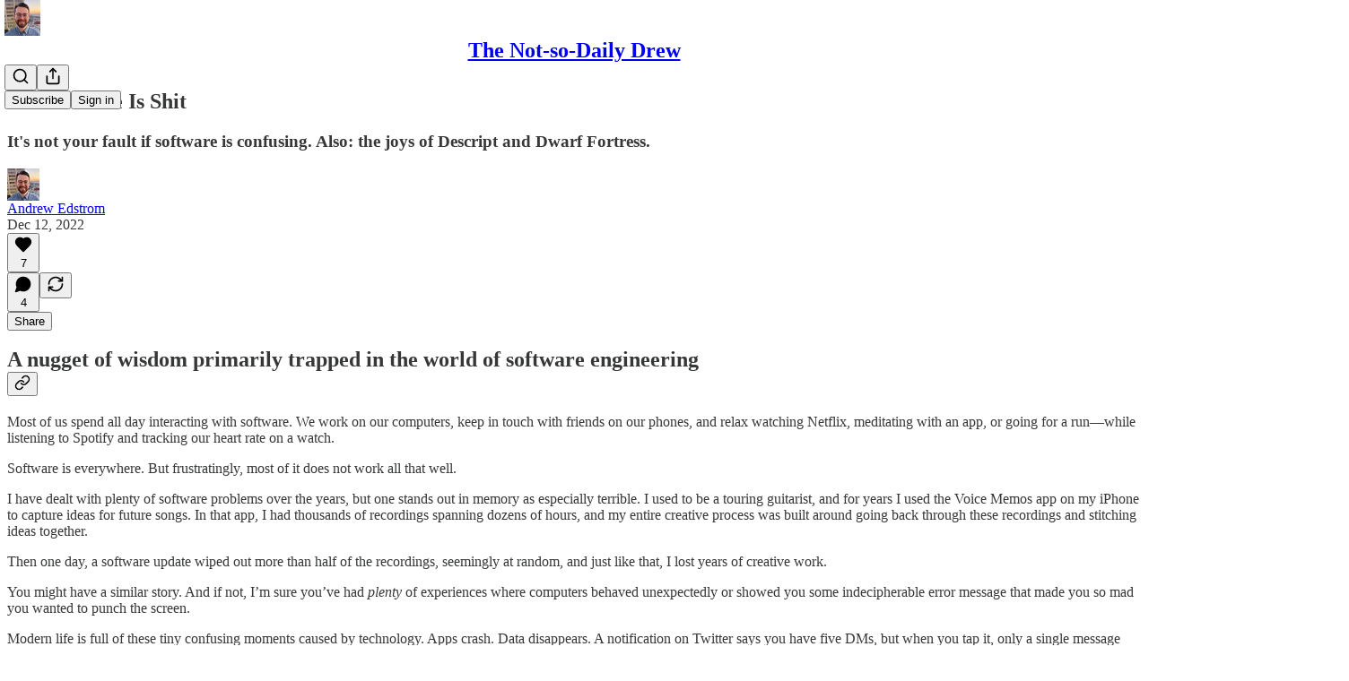

--- FILE ---
content_type: application/javascript; charset=UTF-8
request_url: https://andrewedstrom.substack.com/cdn-cgi/challenge-platform/scripts/jsd/main.js
body_size: 4452
content:
window._cf_chl_opt={uTFG0:'g'};~function(W3,P,N,n,m,K,i,H){W3=s,function(O,D,Wb,W2,X,f){for(Wb={O:326,D:268,X:321,f:293,Q:288,F:365,I:363,U:280,z:296},W2=s,X=O();!![];)try{if(f=parseInt(W2(Wb.O))/1*(parseInt(W2(Wb.D))/2)+parseInt(W2(Wb.X))/3+parseInt(W2(Wb.f))/4+-parseInt(W2(Wb.Q))/5+parseInt(W2(Wb.F))/6*(parseInt(W2(Wb.I))/7)+parseInt(W2(Wb.U))/8+-parseInt(W2(Wb.z))/9,f===D)break;else X.push(X.shift())}catch(Q){X.push(X.shift())}}(W,143729),P=this||self,N=P[W3(332)],n=function(WQ,Wf,Wh,Wx,WC,W4,D,X,f){return WQ={O:263,D:338},Wf={O:333,D:372,X:333,f:270,Q:333,F:369,I:369},Wh={O:310},Wx={O:360},WC={O:310,D:369,X:367,f:282,Q:359,F:367,I:359,U:282,z:359,d:360,v:372,j:360,a:372,M:333,e:372,E:282,y:360,g:372,A:270},W4=W3,D=String[W4(WQ.O)],X={'h':function(Q,WL){return WL={O:308,D:369},Q==null?'':X.g(Q,6,function(F,W5){return W5=s,W5(WL.O)[W5(WL.D)](F)})},'g':function(Q,F,I,W6,U,z,j,M,E,y,A,S,G,Y,T,V,W0,W1){if(W6=W4,Q==null)return'';for(z={},j={},M='',E=2,y=3,A=2,S=[],G=0,Y=0,T=0;T<Q[W6(WC.O)];T+=1)if(V=Q[W6(WC.D)](T),Object[W6(WC.X)][W6(WC.f)][W6(WC.Q)](z,V)||(z[V]=y++,j[V]=!0),W0=M+V,Object[W6(WC.F)][W6(WC.f)][W6(WC.I)](z,W0))M=W0;else{if(Object[W6(WC.F)][W6(WC.U)][W6(WC.z)](j,M)){if(256>M[W6(WC.d)](0)){for(U=0;U<A;G<<=1,Y==F-1?(Y=0,S[W6(WC.v)](I(G)),G=0):Y++,U++);for(W1=M[W6(WC.j)](0),U=0;8>U;G=G<<1|1.83&W1,F-1==Y?(Y=0,S[W6(WC.v)](I(G)),G=0):Y++,W1>>=1,U++);}else{for(W1=1,U=0;U<A;G=W1|G<<1,Y==F-1?(Y=0,S[W6(WC.v)](I(G)),G=0):Y++,W1=0,U++);for(W1=M[W6(WC.j)](0),U=0;16>U;G=1.63&W1|G<<1.64,F-1==Y?(Y=0,S[W6(WC.a)](I(G)),G=0):Y++,W1>>=1,U++);}E--,E==0&&(E=Math[W6(WC.M)](2,A),A++),delete j[M]}else for(W1=z[M],U=0;U<A;G=G<<1|1&W1,F-1==Y?(Y=0,S[W6(WC.e)](I(G)),G=0):Y++,W1>>=1,U++);M=(E--,E==0&&(E=Math[W6(WC.M)](2,A),A++),z[W0]=y++,String(V))}if(''!==M){if(Object[W6(WC.F)][W6(WC.E)][W6(WC.Q)](j,M)){if(256>M[W6(WC.j)](0)){for(U=0;U<A;G<<=1,Y==F-1?(Y=0,S[W6(WC.v)](I(G)),G=0):Y++,U++);for(W1=M[W6(WC.y)](0),U=0;8>U;G=G<<1|W1&1,F-1==Y?(Y=0,S[W6(WC.g)](I(G)),G=0):Y++,W1>>=1,U++);}else{for(W1=1,U=0;U<A;G=G<<1|W1,Y==F-1?(Y=0,S[W6(WC.v)](I(G)),G=0):Y++,W1=0,U++);for(W1=M[W6(WC.y)](0),U=0;16>U;G=G<<1.16|1.77&W1,F-1==Y?(Y=0,S[W6(WC.e)](I(G)),G=0):Y++,W1>>=1,U++);}E--,0==E&&(E=Math[W6(WC.M)](2,A),A++),delete j[M]}else for(W1=z[M],U=0;U<A;G=1&W1|G<<1,F-1==Y?(Y=0,S[W6(WC.v)](I(G)),G=0):Y++,W1>>=1,U++);E--,E==0&&A++}for(W1=2,U=0;U<A;G=W1&1.08|G<<1.77,Y==F-1?(Y=0,S[W6(WC.v)](I(G)),G=0):Y++,W1>>=1,U++);for(;;)if(G<<=1,F-1==Y){S[W6(WC.e)](I(G));break}else Y++;return S[W6(WC.A)]('')},'j':function(Q,W7){return W7=W4,Q==null?'':Q==''?null:X.i(Q[W7(Wh.O)],32768,function(F,W8){return W8=W7,Q[W8(Wx.O)](F)})},'i':function(Q,F,I,W9,U,z,j,M,E,y,A,S,G,Y,T,V,W1,W0){for(W9=W4,U=[],z=4,j=4,M=3,E=[],S=I(0),G=F,Y=1,y=0;3>y;U[y]=y,y+=1);for(T=0,V=Math[W9(Wf.O)](2,2),A=1;V!=A;W0=G&S,G>>=1,G==0&&(G=F,S=I(Y++)),T|=A*(0<W0?1:0),A<<=1);switch(T){case 0:for(T=0,V=Math[W9(Wf.O)](2,8),A=1;A!=V;W0=S&G,G>>=1,0==G&&(G=F,S=I(Y++)),T|=A*(0<W0?1:0),A<<=1);W1=D(T);break;case 1:for(T=0,V=Math[W9(Wf.O)](2,16),A=1;V!=A;W0=S&G,G>>=1,G==0&&(G=F,S=I(Y++)),T|=(0<W0?1:0)*A,A<<=1);W1=D(T);break;case 2:return''}for(y=U[3]=W1,E[W9(Wf.D)](W1);;){if(Y>Q)return'';for(T=0,V=Math[W9(Wf.X)](2,M),A=1;V!=A;W0=G&S,G>>=1,0==G&&(G=F,S=I(Y++)),T|=A*(0<W0?1:0),A<<=1);switch(W1=T){case 0:for(T=0,V=Math[W9(Wf.X)](2,8),A=1;A!=V;W0=S&G,G>>=1,G==0&&(G=F,S=I(Y++)),T|=(0<W0?1:0)*A,A<<=1);U[j++]=D(T),W1=j-1,z--;break;case 1:for(T=0,V=Math[W9(Wf.X)](2,16),A=1;A!=V;W0=G&S,G>>=1,0==G&&(G=F,S=I(Y++)),T|=A*(0<W0?1:0),A<<=1);U[j++]=D(T),W1=j-1,z--;break;case 2:return E[W9(Wf.f)]('')}if(0==z&&(z=Math[W9(Wf.Q)](2,M),M++),U[W1])W1=U[W1];else if(W1===j)W1=y+y[W9(Wf.F)](0);else return null;E[W9(Wf.D)](W1),U[j++]=y+W1[W9(Wf.I)](0),z--,y=W1,z==0&&(z=Math[W9(Wf.Q)](2,M),M++)}}},f={},f[W4(WQ.D)]=X.h,f}(),m={},m[W3(323)]='o',m[W3(277)]='s',m[W3(324)]='u',m[W3(301)]='z',m[W3(299)]='n',m[W3(314)]='I',m[W3(315)]='b',K=m,P[W3(375)]=function(O,D,X,Q,Wj,Wv,Wd,WD,I,U,z,j,M,E){if(Wj={O:337,D:266,X:352,f:266,Q:318,F:284,I:275,U:284,z:309,d:335,v:310,j:281,a:303},Wv={O:357,D:310,X:354},Wd={O:367,D:282,X:359,f:372},WD=W3,null===D||D===void 0)return Q;for(I=B(D),O[WD(Wj.O)][WD(Wj.D)]&&(I=I[WD(Wj.X)](O[WD(Wj.O)][WD(Wj.f)](D))),I=O[WD(Wj.Q)][WD(Wj.F)]&&O[WD(Wj.I)]?O[WD(Wj.Q)][WD(Wj.U)](new O[(WD(Wj.I))](I)):function(y,WX,A){for(WX=WD,y[WX(Wv.O)](),A=0;A<y[WX(Wv.D)];y[A]===y[A+1]?y[WX(Wv.X)](A+1,1):A+=1);return y}(I),U='nAsAaAb'.split('A'),U=U[WD(Wj.z)][WD(Wj.d)](U),z=0;z<I[WD(Wj.v)];j=I[z],M=c(O,D,j),U(M)?(E='s'===M&&!O[WD(Wj.j)](D[j]),WD(Wj.a)===X+j?F(X+j,M):E||F(X+j,D[j])):F(X+j,M),z++);return Q;function F(y,A,WJ){WJ=s,Object[WJ(Wd.O)][WJ(Wd.D)][WJ(Wd.X)](Q,A)||(Q[A]=[]),Q[A][WJ(Wd.f)](y)}},i=W3(273)[W3(306)](';'),H=i[W3(309)][W3(335)](i),P[W3(340)]=function(O,D,Wa,WP,X,Q,F,I){for(Wa={O:329,D:310,X:310,f:283,Q:372,F:264},WP=W3,X=Object[WP(Wa.O)](D),Q=0;Q<X[WP(Wa.D)];Q++)if(F=X[Q],F==='f'&&(F='N'),O[F]){for(I=0;I<D[X[Q]][WP(Wa.X)];-1===O[F][WP(Wa.f)](D[X[Q]][I])&&(H(D[X[Q]][I])||O[F][WP(Wa.Q)]('o.'+D[X[Q]][I])),I++);}else O[F]=D[X[Q]][WP(Wa.F)](function(U){return'o.'+U})},x();function x(WT,WY,WG,WB,O,D,X,f,Q){if(WT={O:355,D:336,X:346,f:276,Q:300,F:289,I:349},WY={O:346,D:276,X:349},WG={O:290},WB=W3,O=P[WB(WT.O)],!O)return;if(!L())return;(D=![],X=O[WB(WT.D)]===!![],f=function(Wi,F){(Wi=WB,!D)&&(D=!![],F=o(),Z(F.r,function(I){h(O,I)}),F.e&&C(Wi(WG.O),F.e))},N[WB(WT.X)]!==WB(WT.f))?f():P[WB(WT.Q)]?N[WB(WT.Q)](WB(WT.F),f):(Q=N[WB(WT.I)]||function(){},N[WB(WT.I)]=function(WH){WH=WB,Q(),N[WH(WY.O)]!==WH(WY.D)&&(N[WH(WY.X)]=Q,f())})}function s(O,J,D){return D=W(),s=function(X,P,N){return X=X-260,N=D[X],N},s(O,J)}function Z(O,D,WA,Wg,Wy,WE,WK,X,f){WA={O:355,D:353,X:327,f:345,Q:339,F:297,I:356,U:316,z:336,d:272,v:294,j:304,a:322,M:344,e:338,E:317},Wg={O:313},Wy={O:295,D:286,X:342},WE={O:272},WK=W3,X=P[WK(WA.O)],f=new P[(WK(WA.D))](),f[WK(WA.X)](WK(WA.f),WK(WA.Q)+P[WK(WA.F)][WK(WA.I)]+WK(WA.U)+X.r),X[WK(WA.z)]&&(f[WK(WA.d)]=5e3,f[WK(WA.v)]=function(Wq){Wq=WK,D(Wq(WE.O))}),f[WK(WA.j)]=function(Wu){Wu=WK,f[Wu(Wy.O)]>=200&&f[Wu(Wy.O)]<300?D(Wu(Wy.D)):D(Wu(Wy.X)+f[Wu(Wy.O)])},f[WK(WA.a)]=function(WR){WR=WK,D(WR(Wg.O))},f[WK(WA.M)](n[WK(WA.e)](JSON[WK(WA.E)](O)))}function C(f,Q,WS,Wc,F,I,U,z,d,v,j,a){if(WS={O:265,D:331,X:355,f:339,Q:297,F:356,I:350,U:267,z:353,d:327,v:345,j:272,a:294,M:366,e:297,E:269,y:291,g:274,A:279,S:297,k:261,G:370,Y:319,T:334,V:376,l:302,W0:373,W1:344,Wk:338},Wc=W3,!b(.01))return![];I=(F={},F[Wc(WS.O)]=f,F[Wc(WS.D)]=Q,F);try{U=P[Wc(WS.X)],z=Wc(WS.f)+P[Wc(WS.Q)][Wc(WS.F)]+Wc(WS.I)+U.r+Wc(WS.U),d=new P[(Wc(WS.z))](),d[Wc(WS.d)](Wc(WS.v),z),d[Wc(WS.j)]=2500,d[Wc(WS.a)]=function(){},v={},v[Wc(WS.M)]=P[Wc(WS.e)][Wc(WS.E)],v[Wc(WS.y)]=P[Wc(WS.e)][Wc(WS.g)],v[Wc(WS.A)]=P[Wc(WS.S)][Wc(WS.k)],v[Wc(WS.G)]=P[Wc(WS.Q)][Wc(WS.Y)],j=v,a={},a[Wc(WS.T)]=I,a[Wc(WS.V)]=j,a[Wc(WS.l)]=Wc(WS.W0),d[Wc(WS.W1)](n[Wc(WS.Wk)](a))}catch(M){}}function B(O,Wz,WO,D){for(Wz={O:352,D:329,X:364},WO=W3,D=[];O!==null;D=D[WO(Wz.O)](Object[WO(Wz.D)](O)),O=Object[WO(Wz.X)](O));return D}function W(Wl){return Wl='toString,call,charCodeAt,Function,function,69027lROPUr,getPrototypeOf,36glLqpx,chlApiSitekey,prototype,[native code],charAt,chlApiClientVersion,navigator,push,jsd,catch,KZfL4,chctx,tabIndex,QKbrq5,appendChild,fromCharCode,map,msg,getOwnPropertyNames,/invisible/jsd,260402FWfvhC,OOUF6,join,now,timeout,_cf_chl_opt;KNEqH2;URvKb1;fYyPt8;iYSva3;PFUFS5;PVOaD4;cTQlY3;UqXk5;KNBj1;ufnVg7;CGIa2;tyhN0;hqRub8;KZfL4;nZlNH7;Wffcb8;gGaE6,fvZZm6,Set,loading,string,postMessage,chlApiRumWidgetAgeMs,892856EAEPGi,isNaN,hasOwnProperty,indexOf,from,isArray,success,detail,1003550mBysLt,DOMContentLoaded,error on cf_chl_props,chlApiUrl,display: none,956640HTylfJ,ontimeout,status,3608460puSRFk,_cf_chl_opt,iframe,number,addEventListener,symbol,source,d.cookie,onload,parent,split,contentDocument,NfeAHKFTJLWxz2kjo1OR85-w94tIvCymDcSPpiu7bqgl36UG0XQ+$rEaYBMnVhZsd,includes,length,cloudflare-invisible,body,xhr-error,bigint,boolean,/jsd/r/0.5497417472936151:1762936812:UYgEh3AGA6e1voKUYicmu0275cEtHqERqcGLBCfqAbo/,stringify,Array,XOMn3,removeChild,225132ytNilp,onerror,object,undefined,sid,2LldIPh,open,style,keys,random,error,document,pow,errorInfoObject,bind,api,Object,XcfJd,/cdn-cgi/challenge-platform/h/,nZlNH7,event,http-code:,contentWindow,send,POST,readyState,createElement,clientInformation,onreadystatechange,/b/ov1/0.5497417472936151:1762936812:UYgEh3AGA6e1voKUYicmu0275cEtHqERqcGLBCfqAbo/,floor,concat,XMLHttpRequest,splice,__CF$cv$params,uTFG0,sort'.split(','),W=function(){return Wl},W()}function c(O,D,X,WU,Ws,Q){Ws=(WU={O:374,D:318,X:285,f:362},W3);try{return D[X][Ws(WU.O)](function(){}),'p'}catch(F){}try{if(D[X]==null)return void 0===D[X]?'u':'x'}catch(I){return'i'}return O[Ws(WU.D)][Ws(WU.X)](D[X])?'a':D[X]===O[Ws(WU.D)]?'p5':D[X]===!0?'T':D[X]===!1?'F':(Q=typeof D[X],Ws(WU.f)==Q?R(O,D[X])?'N':'f':K[Q]||'?')}function h(X,f,WV,Wo,Q,F,I){if(WV={O:311,D:336,X:286,f:302,Q:325,F:341,I:286,U:305,z:278,d:331,v:287,j:305},Wo=W3,Q=Wo(WV.O),!X[Wo(WV.D)])return;f===Wo(WV.X)?(F={},F[Wo(WV.f)]=Q,F[Wo(WV.Q)]=X.r,F[Wo(WV.F)]=Wo(WV.I),P[Wo(WV.U)][Wo(WV.z)](F,'*')):(I={},I[Wo(WV.f)]=Q,I[Wo(WV.Q)]=X.r,I[Wo(WV.F)]=Wo(WV.d),I[Wo(WV.v)]=f,P[Wo(WV.j)][Wo(WV.z)](I,'*'))}function L(We,Wm,O,D,X,f){return We={O:355,D:351,X:351,f:271},Wm=W3,O=P[Wm(We.O)],D=3600,X=Math[Wm(We.D)](+atob(O.t)),f=Math[Wm(We.X)](Date[Wm(We.f)]()/1e3),f-X>D?![]:!![]}function b(O,WM,Wn){return WM={O:330},Wn=W3,Math[Wn(WM.O)]()>O}function o(Wt,WN,X,f,Q,F,I){WN=(Wt={O:347,D:298,X:328,f:292,Q:260,F:312,I:262,U:343,z:348,d:371,v:307,j:312,a:320},W3);try{return X=N[WN(Wt.O)](WN(Wt.D)),X[WN(Wt.X)]=WN(Wt.f),X[WN(Wt.Q)]='-1',N[WN(Wt.F)][WN(Wt.I)](X),f=X[WN(Wt.U)],Q={},Q=KZfL4(f,f,'',Q),Q=KZfL4(f,f[WN(Wt.z)]||f[WN(Wt.d)],'n.',Q),Q=KZfL4(f,X[WN(Wt.v)],'d.',Q),N[WN(Wt.j)][WN(Wt.a)](X),F={},F.r=Q,F.e=null,F}catch(U){return I={},I.r={},I.e=U,I}}function R(O,D,WF,WW){return WF={O:361,D:361,X:367,f:358,Q:359,F:283,I:368},WW=W3,D instanceof O[WW(WF.O)]&&0<O[WW(WF.D)][WW(WF.X)][WW(WF.f)][WW(WF.Q)](D)[WW(WF.F)](WW(WF.I))}}()